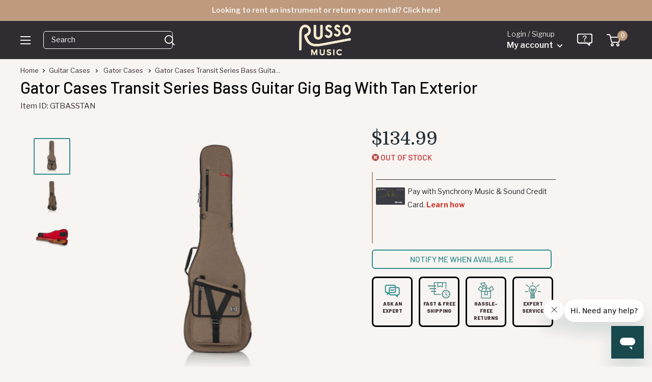

--- FILE ---
content_type: text/html
request_url: https://shop.mysynchrony.com/tag/index1.html
body_size: 553
content:
<!DOCTYPE html>
<html lang="en">
  <head>
    <title>Synchrony Promotions</title>
  </head>
  <body>
    <script type="text/javascript">
      window.addEventListener("message", handleMessage, false);
      function handleMessage(e) {
        let {key, value, method} = e.data;
        if (method == 'store') {
          sessionStorage.setItem(key, JSON.stringify(value)); // Store data in iframe domain session storage
        } else if (method == 'retrieve') {
          let response = JSON.parse(sessionStorage.getItem(key));
          e.source.postMessage({
            key,
            response,
            method: 'response'
          }, '*'); // Retrieve local storage data
        } else if (method == 'remove') {
          sessionStorage.removeItem(key);
        }
      }
    </script>
  <link rel="stylesheet" type="text/css"  href="/c3vDHvaIw/PLyg5/_Msw/wS5L/VjJe/TSRhSW/ZFUEpY"><script  src="/c3vDHvaIw/PLyg5/_Msw/wS5L/VjJe/Amd5Vg/gFGUQq" async defer></script><div id="sec-overlay" style="display:none;"><div id="sec-container"></div></div></body>
</html>


--- FILE ---
content_type: text/javascript; charset=utf-8
request_url: https://www.russomusic.com/products/gator-cases-transit-series-bass-guitar-gig-bag-with-tan-exterior.js
body_size: 1106
content:
{"id":9438120006,"title":"Gator Cases Transit Series Bass Guitar Gig Bag With Tan Exterior","handle":"gator-cases-transit-series-bass-guitar-gig-bag-with-tan-exterior","description":"\u003cp\u003eTransit Series Bass Guitar Gig Bag with Tan Exterior\u003c\/p\u003e\n\u003cul\u003e\n\u003cli\u003eTransit Series Gig Bag Designed to Fit Bass Guitars\u003c\/li\u003e\n\u003cli\u003eWeather Resistant Blended Fabric Exterior in Tan\u003c\/li\u003e\n\u003cli\u003eThick Rubber Tread on Bottom of the Bag Prevents Wear and Protects from Small Puddles to Spilled Drinks\u003c\/li\u003e\n\u003cli\u003e20mm Thick Foam Padding Covered with Plush Micro-Fleece Lining\u003c\/li\u003e\n\u003cli\u003eRigid Interior Construction within the Frame of the Bag for Case-Like Protection\u003c\/li\u003e\n\u003cli\u003eAdjustable, Removable Three-Point Interior Padding System Protects the Headstock, Neck and Bot-tom\/Endpin\u003c\/li\u003e\n\u003cli\u003eLarge Front Zippered Pocket with Flap, Features G-Hook Buckle and Seatbelt Loops for Multiple Connection Points Allowing You to Fill the Pocket to Capacity and Still Secure It\u003c\/li\u003e\n\u003cli\u003eSmall Pocket on Front Flap with Soft Lining for Electronics Provides Quick Access to Phone, Keys are Small Electronics\u003c\/li\u003e\n\u003cli\u003eMolded, Padded, Contoured Handle for a Secure Yet Comfortable Grip\u003c\/li\u003e\n\u003cli\u003ePadded, Removable, Color Matched Backpack Straps \u003c\/li\u003e\n\u003cli\u003eSeveral D-Rings for Clipping Accessories\u003c\/li\u003e\n\u003c\/ul\u003e\n\u003cp\u003e\u003cstrong\u003eInterior Dimensions:\u003c\/strong\u003e\u003c\/p\u003e\n\u003cul\u003e\n\u003cli\u003eBody Length: 23.00 \"\u003c\/li\u003e\n\u003cli\u003eBody Height: 3.50 \"\u003c\/li\u003e\n\u003cli\u003eLower Bout Width: 14.75 \"\u003c\/li\u003e\n\u003cli\u003eMiddle Bout Width: 12.50 \"\u003c\/li\u003e\n\u003cli\u003eUpper Bout Width: 13.00 \"\u003c\/li\u003e\n\u003cli\u003eOverall Length: 48.50 \"\u003c\/li\u003e\n\u003c\/ul\u003e","published_at":"2017-02-01T14:45:00-05:00","created_at":"2017-02-01T13:08:56-05:00","vendor":"Gator Cases","type":"Guitar Cases","tags":["amazon_on","Brand: Gator Cases","Case: Gig-Bag","Condition: New","Hierarchy: Accessories\u003eGuitar \u0026 Bass\u003eCases \u0026 Bags\u003eBass Guitar\u003eGig Bag","Instrument: Bass Guitar","Nav: Bass Guitar","non-exempt","pp-live","reverbsync-offers:off","reverbsync-shipping-profile:free shipping"],"price":13499,"price_min":13499,"price_max":13499,"available":false,"price_varies":false,"compare_at_price":null,"compare_at_price_min":0,"compare_at_price_max":0,"compare_at_price_varies":false,"variants":[{"id":34953971910,"title":"Default Title","option1":"Default Title","option2":null,"option3":null,"sku":"GTBASSTAN","requires_shipping":true,"taxable":true,"featured_image":null,"available":false,"name":"Gator Cases Transit Series Bass Guitar Gig Bag With Tan Exterior","public_title":null,"options":["Default Title"],"price":13499,"weight":4536,"compare_at_price":null,"inventory_quantity":0,"inventory_management":"shopify","inventory_policy":"deny","barcode":"716408544267","quantity_rule":{"min":1,"max":null,"increment":1},"quantity_price_breaks":[],"requires_selling_plan":false,"selling_plan_allocations":[]}],"images":["\/\/cdn.shopify.com\/s\/files\/1\/1210\/3886\/products\/gator-cases-transit-series-bass-guitar-gig-bag-with-tan-exterior.jpg?v=1615403783","\/\/cdn.shopify.com\/s\/files\/1\/1210\/3886\/products\/gator-cases-transit-series-bass-guitar-gig-bag-with-tan-exterior-3.jpg?v=1615403783","\/\/cdn.shopify.com\/s\/files\/1\/1210\/3886\/products\/gator-cases-transit-series-bass-guitar-gig-bag-with-tan-exterior-2.jpg?v=1615403783"],"featured_image":"\/\/cdn.shopify.com\/s\/files\/1\/1210\/3886\/products\/gator-cases-transit-series-bass-guitar-gig-bag-with-tan-exterior.jpg?v=1615403783","options":[{"name":"Title","position":1,"values":["Default Title"]}],"url":"\/products\/gator-cases-transit-series-bass-guitar-gig-bag-with-tan-exterior","media":[{"alt":null,"id":136014790728,"position":1,"preview_image":{"aspect_ratio":1.0,"height":1000,"width":1000,"src":"https:\/\/cdn.shopify.com\/s\/files\/1\/1210\/3886\/products\/gator-cases-transit-series-bass-guitar-gig-bag-with-tan-exterior.jpg?v=1615403783"},"aspect_ratio":1.0,"height":1000,"media_type":"image","src":"https:\/\/cdn.shopify.com\/s\/files\/1\/1210\/3886\/products\/gator-cases-transit-series-bass-guitar-gig-bag-with-tan-exterior.jpg?v=1615403783","width":1000},{"alt":null,"id":136014823496,"position":2,"preview_image":{"aspect_ratio":1.0,"height":1000,"width":1000,"src":"https:\/\/cdn.shopify.com\/s\/files\/1\/1210\/3886\/products\/gator-cases-transit-series-bass-guitar-gig-bag-with-tan-exterior-3.jpg?v=1615403783"},"aspect_ratio":1.0,"height":1000,"media_type":"image","src":"https:\/\/cdn.shopify.com\/s\/files\/1\/1210\/3886\/products\/gator-cases-transit-series-bass-guitar-gig-bag-with-tan-exterior-3.jpg?v=1615403783","width":1000},{"alt":null,"id":136014856264,"position":3,"preview_image":{"aspect_ratio":1.0,"height":1000,"width":1000,"src":"https:\/\/cdn.shopify.com\/s\/files\/1\/1210\/3886\/products\/gator-cases-transit-series-bass-guitar-gig-bag-with-tan-exterior-2.jpg?v=1615403783"},"aspect_ratio":1.0,"height":1000,"media_type":"image","src":"https:\/\/cdn.shopify.com\/s\/files\/1\/1210\/3886\/products\/gator-cases-transit-series-bass-guitar-gig-bag-with-tan-exterior-2.jpg?v=1615403783","width":1000}],"requires_selling_plan":false,"selling_plan_groups":[]}

--- FILE ---
content_type: text/javascript
request_url: https://snapui.searchspring.io/41ippx/bundle.chunk.bfacd871.883.js
body_size: 4584
content:
"use strict";(globalThis.productionBundleChunks=globalThis.productionBundleChunks||[]).push([[883],{418:(e,t,n)=>{n.d(t,{_:()=>d});var r=n(4247),s=n(7950),l=n(6247),i=n.n(l),a=n(8157),o=n(6858),c=n(1739);const u={inlineBanner:function(e){let{width:t}=e;return(0,s.AH)({height:"100%",display:"flex",flexDirection:"column",justifyContent:"center",alignItems:"center",width:t,"&.ss__inline-banner--grid":{flexDirection:"column"},"&.ss__inline-banner--list":{flexDirection:"row",display:"block",width:"100%"},"& iframe":{maxWidth:"100%"}})}};function d(e){const t=(0,o.a)(),n={layout:c.PE.GRID,width:"auto",...t?.components?.inlineBanner,...e,...e.theme?.components?.inlineBanner},{banner:l,disableStyles:d,className:m,width:g,layout:p,onClick:f,style:_}=n,b={};return d?_&&(b.css=[_]):b.css=[u.inlineBanner({width:g}),_],l&&l.value?(0,s.Y)(a._,null,(0,s.Y)("div",{onClick:function(e){f&&f(e,l)},className:i()("ss__inline-banner",`ss__inline-banner--${p}`,m),...b,dangerouslySetInnerHTML:{__html:l.value}})):(0,s.Y)(r.FK,null)}},2843:(e,t,n)=>{n.d(t,{Q:()=>I});var r=n(4247),s=n(6804),l=n(7950),i=n(6247),a=n.n(i),o=n(1811),c=n(6858),u=n(8157);const d=function(e){let{visibility:t}=e;return(0,l.AH)({display:"flex",flexDirection:"column",justifyContent:"center",height:"auto","& img":{visibility:t,flexShrink:"0",objectFit:"contain",maxWidth:"100%",maxHeight:"100%"}})};function m(e){const t=(0,c.a)(),n={fallback:"//cdn.searchspring.net/ajax_search/img/default_image.png",lazy:!0,...t?.components?.image,...e,...e.theme?.components?.image},{alt:r,src:s,fallback:i,hoverSrc:m,lazy:g,onMouseOver:p,onMouseOut:f,onError:_,onLoad:b,onClick:h,disableStyles:y,className:v,style:x}=n,[Y,w]=(0,o.J0)("hidden"),[S,N]=(0,o.J0)(!1),T=(0,o.li)("");(0,o.vJ)(function(){T.current=s}),T.current&&T.current!=s&&w("hidden");const k={};return y?x&&(k.css=[x]):k.css=[d({visibility:Y}),x],(0,l.Y)(u._,null,(0,l.Y)("div",{...k,className:a()("ss__image",v)},(0,l.Y)("img",{src:(S?m:s)||i,alt:r,title:r,loading:g?"lazy":void 0,onLoad:function(e){w("visible"),b&&b(e)},onClick:function(e){return h&&h(e)},onError:function(e){e.target.src=i||"",_&&_(e)},onMouseOver:function(e){m&&N(!0),p&&p(e)},onMouseOut:function(e){m&&N(!1),f&&f(e)}})))}var g=n(4562),p=n(9584),f=n(9096),_=n(3271),b=n(1739);const h=function(e){return(0,l.AH)({display:"inline-block",boxSizing:"border-box",padding:"0.3em 0.9em",color:e.colorText,textOverflow:"ellipsis",whiteSpace:"nowrap",overflow:"hidden",maxWidth:"100%"})},y=(0,s.PA)(function(e){const t=(0,c.a)(),n={colorText:"#000000",...t?.components?.badgeText,...e,...e.theme?.components?.badgeText},{value:s,disableStyles:i,tag:o,className:d,style:m}=n,g={};return i?m&&(g.css=[m]):g.css=[h(n),m],s?(0,l.Y)(u._,null,(0,l.Y)("div",{...g,className:a()("ss__badge-text",`ss__badge-text--${o}`,d)},(0,l.Y)("span",{className:"ss__badge-text__value"},s))):(0,l.Y)(r.FK,null)}),v=function(e){return(0,l.AH)({display:"inline-block",boxSizing:"border-box",padding:"0.3em 0.9em",background:e.color,color:e.colorText,textOverflow:"ellipsis",whiteSpace:"nowrap",overflow:"hidden",maxWidth:"100%",borderRadius:"1em"})},x=(0,s.PA)(function(e){const t=(0,c.a)(),n={color:"rgba(58, 35, 173, 1)",colorText:"#fff",...t?.components?.badgePill,...e,...e.theme?.components?.badgePill},{value:s,disableStyles:i,tag:o,className:d,style:m}=n,g={};return i?m&&(g.css=[m]):g.css=[v(n),m],s?(0,l.Y)(u._,null,(0,l.Y)("div",{...g,className:a()("ss__badge-pill",`ss__badge-pill--${o}`,d)},(0,l.Y)("span",{className:"ss__badge-pill__value"},s))):(0,l.Y)(r.FK,null)}),Y=function(e){return(0,l.AH)({display:"inline-block",boxSizing:"border-box",padding:"0.3em 0.9em",background:e.color,color:e.colorText,textOverflow:"ellipsis",whiteSpace:"nowrap",overflow:"hidden",maxWidth:"100%"})},w=(0,s.PA)(function(e){const t=(0,c.a)(),n={color:"rgba(58, 35, 173, 1)",colorText:"#fff",...t?.components?.badgeRectangle,...e,...e.theme?.components?.badgeRectangle},{value:s,disableStyles:i,tag:o,className:d,style:m}=n,g={};return i?m&&(g.css=[m]):g.css=[Y(n),m],s?(0,l.Y)(u._,null,(0,l.Y)("div",{...g,className:a()("ss__badge-rectangle",`ss__badge-rectangle--${o}`,d)},(0,l.Y)("span",{className:"ss__badge-rectangle__value"},s))):(0,l.Y)(r.FK,null)}),S=(0,s.PA)(function(e){const t=(0,c.a)(),n={...t?.components?.badgeImage,...e,...e.theme?.components?.badgeImage},{label:s,url:i,tag:o,disableStyles:d,className:m,style:g}=n,p={};return d?g&&(p.css=[g]):p.css=[(0,l.AH)({maxHeight:"100%",maxWidth:"100%"}),g],i?(0,l.Y)(u._,null,(0,l.Y)("img",{...p,className:a()("ss__badge-image",`ss__badge-image--${o}`,m),alt:s||`${o} badge`,src:i})):(0,l.Y)(r.FK,null)}),N={BadgeText:function(){return y},BadgePill:function(){return x},BadgeRectangle:function(){return w},BadgeImage:function(){return S}},T=function(e,t){const[n,r]=(0,o.J0)(void 0);return(0,o.vJ)(function(){const n=e[t];if(n&&"function"==typeof n){const e=n();e instanceof Promise?e.then(function(e){r(function(){return e})}):r(function(){return e})}},[]),n},k=function(e){let{}=e;return(0,l.AH)({display:"flex",justifyContent:"center",alignItems:"center",gap:"5px"})},A=(0,s.PA)(function(e){const t=(0,c.a)(),n={tag:"callout",limit:1,...t?.components?.calloutBadge,...e,...e.theme?.components?.calloutBadge},{result:s,tag:i,renderEmpty:o,limit:d,disableStyles:m,className:g,style:p}=n,f={},_={...N,...n.componentMap};m?p&&(f.css=[p]):f.css=[k(n),p];const b=s?.badges?.atLocation(i).slice(0,d);return o||b?.length?(0,l.Y)(u._,null,(0,l.Y)("div",{...f,className:a()("ss__callout-badge",`ss__callout-badge--${i?.replace("/","-")}`,g)},b.map(function(e){const t=T(_,e.component);return t?(0,l.Y)(t,{...e,...e.parameters}):(0,l.Y)(r.FK,null)}))):(0,l.Y)(r.FK,null)}),P=function(e){let{grid:t}=e,n={};if(t?.length&&t[0]?.length){const e=t.map(function(e){return`"${e.join(" ")}"`}).join(" ");n={gridTemplateColumns:`repeat(${t[0].length}, minmax(0, 1fr))`,gridTemplateRows:`repeat(${t.length}, minmax(0, 1fr))`,gridTemplateAreas:e}}return(0,l.AH)({position:"relative","& .ss__overlay-badge__grid-wrapper":{pointerEvents:"none",display:"grid",position:"absolute",top:0,right:0,bottom:0,left:0,...n}})},B=function(e){let{index:t,top:n,bottom:r,section:s,tag:i}=e;return(0,l.AH)({position:"relative",display:"flex",flexDirection:"column",alignItems:"right"==s?"flex-end":"flex-start",justifyContent:n||r?r&&!n?"flex-end":"flex-start":"center",gap:"0.5em",gridArea:i,boxSizing:"border-box",zIndex:Math.max(100-t,1),width:"100%",height:"100%"})},O=(0,s.PA)(function(e){const t=(0,c.a)(),n={limit:1,...t?.components?.overlayBadge,...e,...e.theme?.components?.overlayBadge},{result:s,children:i,controller:o,renderEmpty:d,limit:m,disableStyles:g,className:p,style:f}=n,_={};if(!i)return o?.log?.warn("OverlayBadge component must have children"),(0,l.Y)(r.FK,null);const b=o?.store?.meta,h="overlay",y=b?.badges?.groups?.[h]?.grid,v={...N,...n.componentMap},x=b?.badges?.groups?.[h]?.sections,Y=x?.map(function(e){const t=b?.data?.badges?.locations[e],n=t?.map(function(n,r){return{tag:n.tag,name:n.name,top:0==r,bottom:r==t.length-1,badges:s?.badges?.atLocation(`${e}/${n.tag}`).slice(0,m)}}).filter(function(e){return e.badges.length});return{section:e,slots:n}}).filter(function(e){return e.slots?.length});return g?f&&(_.css=[f]):_.css=[P({...n,grid:y}),f],d||Y?.length?(0,l.Y)(u._,null,(0,l.Y)("div",{..._,className:a()("ss__overlay-badge",p)},(0,l.Y)("div",{className:"ss__overlay-badge__grid-wrapper"},Y.map(function(e,t){return e.slots?.map(function(n){return(0,l.Y)("div",{className:a()("ss__overlay-badge__grid-wrapper__slot",`ss__overlay-badge__grid-wrapper__slot--${n.tag}`),css:[B({tag:n.tag,section:e.section,index:t,top:n.top,bottom:n.bottom})]},n.badges.map(function(e){const t=T(v,e.component);return t?(0,l.Y)(t,{...e,...e.parameters}):(0,l.Y)(r.FK,null)}))})})),i)):(0,l.Y)(r.FK,null,i)}),I=(0,s.PA)(function(e){const t=(0,c.a)(),n={layout:b.PE.GRID,...t?.components?.result,...e,...e.theme?.components?.result},{trackingRef:s,result:i,hideBadge:o,hideTitle:d,hidePricing:h,hideImage:y,detailSlot:v,fallback:x,disableStyles:Y,className:w,layout:S,onClick:N,style:T,controller:k}=n,P=i?.display?.mappings.core||i?.mappings?.core,B={className:"ss__result__price",...t?.components?.price,...(0,p.s)({disableStyles:Y}),theme:n.theme},I={className:"ss__result__callout-badge",...t?.components?.calloutBadge,...(0,p.s)({disableStyles:Y,result:i}),theme:n.theme},j={className:"ss__result__overlay-badge",...t?.components?.overlayBadge,...(0,p.s)({disableStyles:Y,result:i}),theme:n.theme},D={className:"ss__result__image",alt:P?.name,src:P?.imageUrl,...t?.components?.image,...(0,p.s)({disableStyles:Y,fallback:x}),theme:n?.theme};let K=P?.name;n.truncateTitle&&(K=_.x(P?.name||"",n.truncateTitle.limit,n.truncateTitle.append));const $={};return Y?T&&($.css=[T]):$.css=[(0,l.AH)({"&.ss__result--grid":{display:"flex",flexDirection:"column",height:"100%","& .ss__result__image-wrapper":{flex:"1 0 auto",minHeight:"0%"}},"&.ss__result--list":{display:"flex",flexDirection:"row","& .ss__result__image-wrapper":{flex:"0 0 33%"},"& .ss__result__details":{flex:"1 1 auto",textAlign:"left",marginLeft:"20px",padding:0}},"& .ss__result__image-wrapper":{position:"relative","& .ss__result__badge":{background:"rgba(255, 255, 255, 0.5)",padding:"10px"}},"& .ss__result__details":{padding:"10px",textAlign:"center","& .ss__result__details__title":{marginBottom:"10px"},"& .ss__result__details__pricing":{marginBottom:"10px","& .ss__result__price":{fontSize:"1.2em"},"& .ss__price--strike":{fontSize:"80%"}},"& .ss__result__details__button":{marginBottom:"10px"}}}),T],P?(0,l.Y)(u._,null,(0,l.Y)("article",{...$,ref:s,className:a()("ss__result",`ss__result--${S}`,w)},(0,l.Y)("div",{className:"ss__result__image-wrapper"},(0,l.Y)("a",{href:P.url,onClick:function(e){N&&N(e)}},!y&&(o?(0,l.Y)(m,{...D}):(0,l.Y)(O,{...j,controller:k},(0,l.Y)(m,{...D}))))),(0,l.Y)("div",{className:"ss__result__details"},!o&&(0,l.Y)(A,{...I,controller:k}),!d&&(0,l.Y)("div",{className:"ss__result__details__title"},(0,l.Y)("a",{href:P.url,onClick:function(e){N&&N(e)},dangerouslySetInnerHTML:{__html:K||""}})),!h&&(0,l.Y)("div",{className:"ss__result__details__pricing"},P.msrp&&P.price&&P.price<P.msrp?(0,l.Y)(r.FK,null,(0,l.Y)(g.g,{...B,value:P.msrp,lineThrough:!0})," ",(0,l.Y)(g.g,{...B,value:P.price})):(0,l.Y)(g.g,{...B,value:P.price})),(0,f.Y)(v,{result:i})))):(0,l.Y)(r.FK,null)})},3271:(e,t,n)=>{function r(e,t,n){if("string"!=typeof e||e.length<=t)return e;const r=e.lastIndexOf(" ",t),s=-1!=r?r:t-1;return e.substr(0,s)+(n||"")}n.d(t,{x:()=>r})},4562:(e,t,n)=>{n.d(t,{g:()=>u});var r=n(4247);var s=n(7950),l=n(6247),i=n.n(l),a=n(6858),o=n(8157);const c={price:function(e){let{theme:t}=e;return(0,s.AH)({color:t?.colors?.primary,"&.ss__price--strike":{textDecoration:"line-through",color:"initial"}})}};function u(e){const t=(0,a.a)(),n={...t,...e.theme},l={symbol:"$",decimalPlaces:2,padDecimalPlaces:!0,thousandsSeparator:",",decimalSeparator:".",symbolAfter:!1,lineThrough:!1,...t?.components?.price,...e,...e.theme?.components?.price},{lineThrough:u,value:d,symbol:m,decimalPlaces:g,padDecimalPlaces:p,thousandsSeparator:f,decimalSeparator:_,symbolAfter:b,raw:h,disableStyles:y,className:v,style:x}=l,Y=(S={symbol:"",decimalPlaces:g,padDecimalPlaces:p,thousandsSeparator:f,decimalSeparator:_},function(e,t){const n={symbol:"",decimalPlaces:3,padDecimalPlaces:!0,thousandsSeparator:"",decimalSeparator:".",symbolAfter:!1,...t};if("number"!=typeof e||Number.isNaN(e))return;const r=function(e,t){const n=e.toString(),r=n.indexOf("."),s=-1==r?n.length:1+r+(t||-1);return n.substr(0,s)}(e,n.decimalPlaces).split(".");r[0]=r[0].replace(/(\d)(?=(\d{3})+(?!\d))/g,"$1"+n.thousandsSeparator),n.decimalPlaces>0&&n.padDecimalPlaces&&(r[1]=(r[1]||"").padEnd(n.decimalPlaces,"0"));let s=r.join(n.decimalSeparator);return n.symbolAfter?s+=n.symbol:s=n.symbol+s,s}(+d,{symbol:"$",thousandsSeparator:",",decimalPlaces:2,...S})),w={};var S;return y?x&&(w.css=[x]):w.css=[c.price({theme:n}),x],h?(0,s.Y)(r.FK,null,Y):(0,s.Y)(o._,null,(0,s.Y)("span",{...w,className:i()("ss__price",{"ss__price--strike":u},v)},m&&!b?(0,s.Y)("span",{className:"ss__price__symbol"},m):(0,s.Y)(r.FK,null),(0,s.Y)("span",{className:"ss__price__value"},Y),m&&b?(0,s.Y)("span",{className:"ss__price__symbol"},m):(0,s.Y)(r.FK,null)))}},7568:(e,t,n)=>{n.d(t,{Q:()=>a});var r=n(1811);const s=function(e){let t=arguments.length>1&&void 0!==arguments[1]?arguments[1]:{};const{rootMargin:n="0px",fireOnce:s=!1,threshold:l=0,minVisibleTime:i=0,resetKey:a}=t,[o,c]=(0,r.J0)(!1),u=(0,r.li)(null),d=(0,r.li)(null),m=(0,r.li)(a);return a!==m.current&&(c(!1),u.current&&(window.clearTimeout(u.current),u.current=null),d.current=null,m.current=a),(0,r.vJ)(function(){c(!1);let t=null;if(e.current)return t=new IntersectionObserver(function(n){let[r]=n;r.isIntersecting?i>0?(d.current=Date.now(),u.current&&window.clearTimeout(u.current),u.current=window.setTimeout(function(){c(!0),s&&e.current&&t&&t.unobserve(e.current)},i)):(c(!0),s&&e.current&&t&&t.unobserve(e.current)):(u.current&&window.clearTimeout(u.current),u.current=null,d.current=null,c(!1))},{rootMargin:n,threshold:l}),e.current&&t.observe(e.current),function(){c(!1),u.current&&window.clearTimeout(u.current),t&&e.current&&t.unobserve(e.current)}},[e,a]),o},l=.7,i=1e3;function a(e){const t=(0,r.li)(null);return{ref:t,inViewport:s(t,{...e,fireOnce:!0,threshold:l,minVisibleTime:i})}}},8927:(e,t,n)=>{n.d(t,{X:()=>o});var r=n(1811),s=Object.prototype.hasOwnProperty;function l(e,t,n){for(n of e.keys())if(i(n,t))return n}function i(e,t){var n,r,a;if(e===t)return!0;if(e&&t&&(n=e.constructor)===t.constructor){if(n===Date)return e.getTime()===t.getTime();if(n===RegExp)return e.toString()===t.toString();if(n===Array){if((r=e.length)===t.length)for(;r--&&i(e[r],t[r]););return-1===r}if(n===Set){if(e.size!==t.size)return!1;for(r of e){if((a=r)&&"object"==typeof a&&!(a=l(t,a)))return!1;if(!t.has(a))return!1}return!0}if(n===Map){if(e.size!==t.size)return!1;for(r of e){if((a=r[0])&&"object"==typeof a&&!(a=l(t,a)))return!1;if(!i(r[1],t.get(a)))return!1}return!0}if(n===ArrayBuffer)e=new Uint8Array(e),t=new Uint8Array(t);else if(n===DataView){if((r=e.byteLength)===t.byteLength)for(;r--&&e.getInt8(r)===t.getInt8(r););return-1===r}if(ArrayBuffer.isView(e)){if((r=e.byteLength)===t.byteLength)for(;r--&&e[r]===t[r];);return-1===r}if(!n||"object"==typeof e){for(n in r=0,e){if(s.call(e,n)&&++r&&!s.call(t,n))return!1;if(!(n in t)||!i(e[n],t[n]))return!1}return Object.keys(t).length===r}}return e!=e&&t!=t}function a(e){const t=(0,r.li)(e),n=(0,r.li)(0);return i(e,t.current)||(t.current=e,n.current+=1),(0,r.Kr)(function(){return t.current},[n.current])}function o(e){if(!e||!Object.keys(e).length)return;const[t,n]=(0,r.J0)(c(e));let s;const l=function(){s=u(function(){n(c(e))},50),window.addEventListener("resize",s)};var i,o;return(0,r.vJ)(function(){return l(),function(){return window.removeEventListener("resize",s)}},[]),i=function(){n(c(e)),l()},o=[e],(0,r.vJ)(i,[a(o)]),t}const c=function(e){let t;const n=window.innerWidth,r=Object.keys(e).map(function(e){return+e}).sort(function(e,t){return e-t}).map(function(t){return{[t]:e[t]}});if(r.length){for(let e=0;e<r.length;e++){const s=r[e],l=parseInt(Object.keys(s)[0]);if(e+1===r.length||0===e&&n<l){t=r[e][l];break}{const s=parseInt(Object.keys(r[e+1])[0]);if(n>=l&&n<s){t=r[e][l];break}}}return t}return t},u=function(e){let t,n=arguments.length>1&&void 0!==arguments[1]?arguments[1]:200;return function(){for(var r=arguments.length,s=new Array(r),l=0;l<r;l++)s[l]=arguments[l];clearTimeout(t),t=window.setTimeout(function(){e.apply(void 0,s)},n)}}}}]);